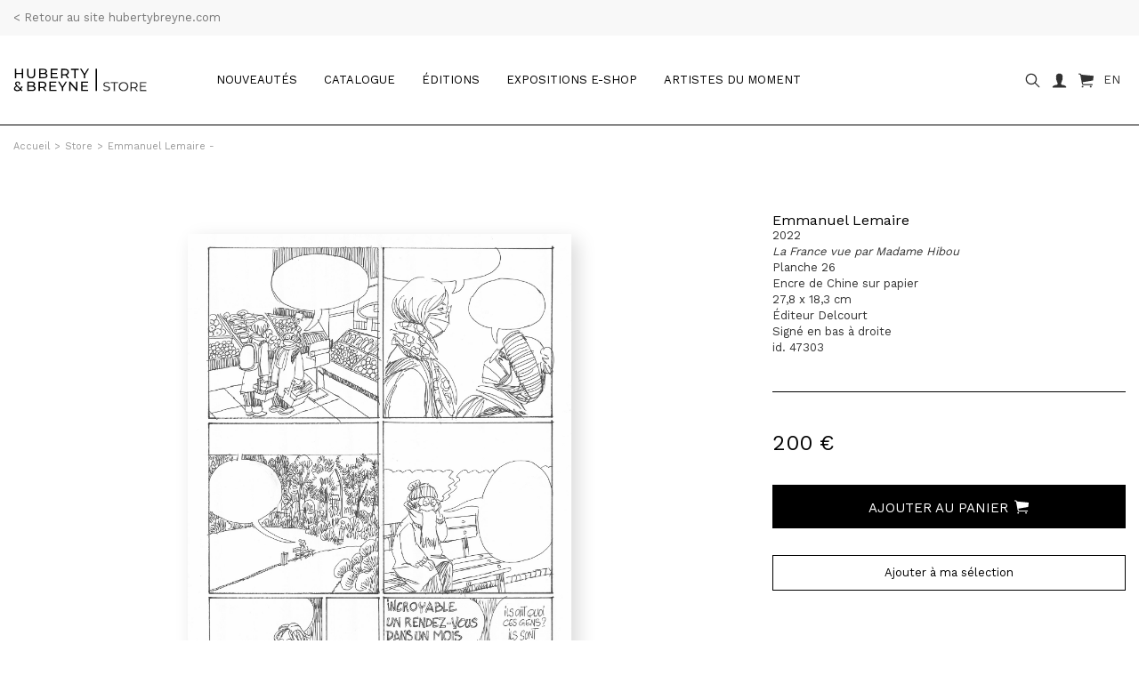

--- FILE ---
content_type: text/html; charset=iso-8859-1
request_url: https://hubertybreyne.com/fr/store/oeuvre/47303/paris
body_size: 6296
content:

    <!DOCTYPE html>
    <html lang="fr">
    <head>
        <meta http-equiv="Content-Type" content="text/html; charset=iso-8859-15"/>
        <meta http-equiv="Content-Style-Type" content="text/css"/>
        <meta http-equiv="Content-Language" content="fr"/>
        <meta name="viewport" content="width=device-width, initial-scale=1.0">
        <title>Store | Emmanuel  Lemaire - La France vue par Madame Hibou, 2022, Page 26 | HUBERTY & BREYNE</title>
<meta name="Description" content="Store | Emmanuel  Lemaire - La France vue par Madame Hibou, 2022, Page 26 | Découvrez toutes les œuvres disponibles de la galerie HUBERTY & BREYNE à Paris et Bruxelles. Retours sous 14 jours et livraison partout dans le monde. | HUBERTY & BREYNE"/>
<meta name="keywords" content="Store | Emmanuel  Lemaire - La France vue par Madame Hibou, 2022, Page 26 | Découvrez toutes les œuvres disponibles de la galerie HUBERTY & BREYNE à Paris et Bruxelles. Retours sous 14 jours et livraison partout dans le monde. | HUBERTY & BREYNE"/>
<!-- Update your html tag to include the itemscope and itemtype attributes. -->
<html itemscope itemtype="https://schema.org/Product">
<meta itemprop="name" content="Store | Emmanuel  Lemaire - La France vue par Madame Hibou, 2022, Page 26 | Découvrez toutes les œuvres disponibles de la galerie HUBERTY & BREYNE à Paris et Bruxelles. Retours sous 14 jours et livraison partout dans le monde. | HUBERTY & BREYNE">
<meta itemprop="description" content="Store | Emmanuel  Lemaire - La France vue par Madame Hibou, 2022, Page 26 | HUBERTY & BREYNE">
<meta itemprop="image" content="http://hubertybreyne.com/cspdocs/artwork/images/emmanuel_lemaire_la_france_vue_par_madame_hibou_huberty_breyne_47303.jpg">
<!-- Twitter -->
<meta name="twitter:card" content="summary">
<meta name="twitter:site" content="@HubertyBreyne">
<meta name="twitter:title" content="Store | Emmanuel  Lemaire - La France vue par Madame Hibou, 2022, Page 26 | HUBERTY & BREYNE">
<meta name="twitter:description" content="Store | Emmanuel  Lemaire - La France vue par Madame Hibou, 2022, Page 26 | Découvrez toutes les œuvres disponibles de la galerie HUBERTY & BREYNE à Paris et Bruxelles. Retours sous 14 jours et livraison partout dans le monde. | HUBERTY & BREYNE">
<meta name="twitter:creator" content="@HubertyBreyne">
<meta name="twitter:image" content="http://hubertybreyne.com/cspdocs/artwork/images/emmanuel_lemaire_la_france_vue_par_madame_hibou_huberty_breyne_47303.jpg">
<!-- Facebook -->
<meta property="og:title" content="Store | Emmanuel  Lemaire - La France vue par Madame Hibou, 2022, Page 26 | HUBERTY & BREYNE"/>
<meta property="og:type" content="article"/>
<meta property="og:url" content="http://hubertybreyne.com/fr/store/oeuvre/47303/paris"/>
<meta property="og:image" content="http://hubertybreyne.com/cspdocs/artwork/images/emmanuel_lemaire_la_france_vue_par_madame_hibou_huberty_breyne_47303.jpg"/>
<meta property="og:description" content="Store | Emmanuel  Lemaire - La France vue par Madame Hibou, 2022, Page 26 | Découvrez toutes les œuvres disponibles de la galerie HUBERTY & BREYNE à Paris et Bruxelles. Retours sous 14 jours et livraison partout dans le monde. | HUBERTY & BREYNE"/>
<meta property="og:site_name" content="HUBERTY & BREYNE, i.e. Moz"/>
<!-- Mobile -->
<meta name="apple-mobile-web-app-capable" content="yes">
<meta name="apple-touch-fullscreen" content="yes">
<!-- Youtube -->
<meta name="google-site-verification" content="-Nrhm8J9YzteC3QZ8hpX_8r7IlxuAgAZoGPcjwCIqak" />
        <link type="text/css" rel="stylesheet" href="/site/jscripts/bootstrap/css/bootstrap.min.css"/>
        <link type="text/css" rel="stylesheet" href="/site/jscripts/bootstrap/css/bootstrap-theme.min.css"/>
        <link type="text/css" rel="stylesheet" href="/site/jscripts/bootstrap/css/hb-theme.css?v=1679495587"/>
        <link type="text/css" rel="stylesheet"
              href="/site/jscripts/bootstrap/plugins/selectBoxit/bootstrap-select.css"/>
        <link type="text/css" rel="stylesheet" href="/site/jscripts/owl.carousel.min.css"/>
        <link class="rs-file" rel="stylesheet" href="/site/jscripts/royalslider/royalslider.css">
        <link class="rs-file" rel="stylesheet" href="/site/jscripts/royalslider/skins/default/rs-default.css">
        <link rel="stylesheet" type="text/css" href="/site/jscripts/bootstrap/css/selectize/selectize.css"/>
        <link href="https://fonts.googleapis.com/css?family=Work+Sans" rel="stylesheet">
                                    <link rel="stylesheet" type="text/css" href="/site/jscripts/fancybox/jquery.fancybox.css?v=2.1.5"/>
            <link rel="stylesheet" type="text/css" href="/site/jscripts/iviewer/jquery.iviewer.css"/>
                <!-- Fav and touch icons -->
        <link rel="icon" type="image/png" href="/favicon.png"/>
        <!--[if IE]>
        <link rel="shortcut icon" type="image/x-icon" href="/favicon.ico"/><![endif]-->
        <script>var qazy_image = "[data-uri]"; </script>
        <link rel="canonical" href="http://hubertybreyne.com/fr/store/oeuvre/47303/paris"/>
        <link rel="alternate" hreflang="fr"
              href="https://www.hubertybreyne.com/fr/store/oeuvre/47303/paris"/>
        <link rel="alternate" hreflang="en"
              href="https://www.hubertybreyne.com/en/store/oeuvre/47303/paris"/>
        <link rel="alternate" hreflang="x-default"
              href="https://www.hubertybreyne.com/en/store/oeuvre/47303/paris"/>

        <script async src="https://www.googletagmanager.com/gtag/js?id=UA-84745429-1"></script>
        <script>
            window.dataLayer = window.dataLayer || [];
            function gtag(){dataLayer.push(arguments);}
            gtag('js', new Date());
            gtag('config', 'UA-84745429-1');
        </script>
    </head>
    <body class="store">
    <div id="siteContainer">
        <div id="headerContainer">
                            <div id="store_banner">
                    <div class="container-fluid">
                        <div class="row">
                            <div class="col-md-12">
                                <a href="https://www.hubertybreyne.com/"
                                   class="store_banner_link"
                                   title="Retour au site hubertybreyne.com"
                                   rel="noopener"
                                >
                                    < Retour au site hubertybreyne.com                                </a>
                            </div>
                        </div>
                    </div>
                </div>
                        <div class="container-fluid">
                <div class="row">
                    <div class="col-md-12">
                        <div class="row">
    <div id="header" class='store_header'>
        <nav class="navbar navbar-default" role="navigation">
                        <div class="col-sm-2 col-md-2 logo_shop_container">
                <div id="logo_container">
                    <a href="/fr/store/home/0/huberty-breyne-store"
                       class="logo store_page"
                       title="HUBERTY & BREYNE">
                        <img src="/site/graphisme/hubert-breyne-store-shop.svg" alt="HUBERTY & BREYNE">
                    </a>
                </div>
            </div>

            <div id="nav-icon">
                <span></span>
                <span></span>
                <span></span>
            </div>


            <div class="col-sm-10 col-md-10">
                <div id="main_nav_container">
                    <ul class="nav navbar-nav" id="main_nav">
                                                    <li>
                                <a
                                                                            class=""
                                        href="/fr/store/unique/0/huberty-breyne-gallery-store?sort=new_DESC"
                                        title="Nouveautés"
                                >
                                    Nouveautés                                </a>
                            </li>
                            <li>
                                <a
                                                                            class=""
                                        href="/fr/store/unique/0/huberty-breyne-gallery-store"
                                        title="Ensemble du catalogue"
                                >
                                    catalogue                                </a>
                            </li>
                            <li>
                                <a
                                                                            class=""
                                        href="/fr/store/editions/0/huberty-breyne-store-editions"
                                        title="Liste des éditions"
                                >
                                    Éditions                                </a>
                            </li>
                            <li>
                                <a
                                                                            class=""
                                        href="/fr/store/exhibitionlist/0/huberty-breyne-store-exhibitions"
                                        title="Liste des expositions"
                                >
                                    Expositions e-shop                                </a>
                            </li>
                            <li>
                                <a
                                                                            class=""
                                        href="/fr/store/artistes/0/huberty-breyne-store-artists"
                                        title="Artistes du moment"
                                >
                                    Artistes du moment                                </a>
                            </li>
                                                <li class="cartLi menuLang sparkleItem" id="menuShopMobile">
                                                                                            <a class=""
                                   href="/fr/galerie/accueil/0/huberty-breyne-accueil"
                                   title="Galerie"
                                >
                                    Galerie                                </a>
                                                    </li>
                    </ul>
                    <ul id="MenuCart" class="nav navbar-nav">
    <li class="cartLi menuLang sparkleItem" id="menuShop">
                                </li>
    <li class="cartLi">
        <div class="cartClass searchIcon searchOpener">
        </div>
    </li>

                <li class="cartLi">

            <a href="/ma_selection" class="cartClass accountIcon">

            </a>
        </li>
        <li class="cartLi">
                        <a href="/ecommerce/carts" class="cartClass cartIcon openCart">
                                <span class="nbPanier">
                </span>
            </a>
        </li>
    
    <li class="cartLi menuLang" id="menuLang">
                    <a
                    href="/en/store/oeuvre/47303/huberty-breyne-gallery"
                    title="HUBERTY & BREYNE"
                    class="cartClass

                "
            >
                EN
            </a>
            </li>
</ul>                    <div class="clearfix"></div>
                </div>
            </div>
        </nav>


        <div id="userInfos">
            <div id="userInfosInner">
                <div id="userInfosHeader">
                    <div id="userCartTitle" class="fontMedium uppercase">
                        Panier                    </div>
                    <ul class="nav navbar-nav menuUl" id="userInfosHeaderUl">

                        <li class="cartLi">

                                                        <a href="/ecommerce/carts" class="cartClass cartIcon">


                                
                                <span class="nbPanier">
                            </span>
                            </a>

                        </li>
                    </ul>
                </div>

                <div id="userCart">
                    <div id="userCartInner">


                        <div id="userCartContent">
                            Aucunes oeuvres dans votre panier                        </div>


                        <div id="userCartFooter">

                            <div id="totalCart">

                            </div>
                                                        <a href="/ecommerce/carts" class="userCartFooterLinks fontMedium"
                               id="userCartOrderBtn">
                                Commander                            </a>

                            <div class="userCartFooterLinks fontMedium" id="closeCartSideBar">
                                Continuer ma visite                            </div>
                        </div>
                    </div>
                </div>
            </div>
        </div>


        <div id="searchContainer">
    <div class="container-fluid">
        <div class="row">
            <div class="col-md-12">
                <div id="searchInputContainer">
                                        <form action="/fr/recherche/resultat/0/recherche" id="searchTopForm" method="get">
                        <label class="hidden" for="searchTop">Recherche</label>
                        <input type="text" id="searchTop" name="searchTop"/>
                    </form>
                </div>
                <div id="restultContainer">
                    <div id="resultInner">

                    </div>
                </div>
                <div id="searchClose" class="closeIcon"></div>
            </div>
        </div>
    </div>
    <div class="position_relative">
        <div id="animatedBar"></div>
    </div>
</div>    </div>
</div>
                    </div>
                </div>
            </div>
        </div>

        <div id="contentContainer" class='shop_container'>
            <div id="mainContent">
                    <div class="ariane_container">
        <div class="container-fluid">
            <div class="row">
                <div class="col-md-12">
                    <div id="arianne">
                        <a href='/' title='HUBERTY & BREYNE'><span class='homeIcon'>Accueil</span></a><span class='ariarrow'>></span><a href='/fr/store/home/0/huberty-breyne-store' title='Store'>Store</a><span class='ariarrow'>></span><a href='/fr/store/oeuvre/47303/' title=''>Emmanuel Lemaire - </a>                    </div>
                </div>
            </div>
        </div>
    </div>
                <h1 class="hidden">
    Emmanuel  Lemaire - La France vue par Madame Hibou, 2022, Page 26</h1>
<div class="container-fluid use_panzoom_fancybox" id="details_artwork">
            <div id="artist_details_container" class="row">
            <div id="artist_left" class="col-md-8 col-sm-8 col-xs-12">
                <div id="section_oeuvres">
                    <div id="diapo_container">
                        <div id="gallery-1" class="royalSlider rsDefault">
                                                        <div class="slider_inner">
                                                                    
                                    <a  title='La France vue par Madame Hibou, 2022'   rel='gallery-artwork-presentation' data-fancybox-title='&lt;strong&gt;Emmanuel Lemaire&lt;/strong&gt;&lt;br&gt;2022&lt;br /&gt;&lt;em&gt;La France vue par Madame Hibou&lt;/em&gt;&lt;br /&gt;Planche 26&lt;br /&gt;Encre de Chine sur papier&lt;br /&gt;27,8 x 18,3 cm &lt;br /&gt;&Eacute;diteur Delcourt&lt;br /&gt;Sign&eacute; en bas &agrave; droite&lt;br /&gt;id. 47303'   class='fancybox zoom'   href='/cspdocs/artwork/images/emmanuel_lemaire_la_france_vue_par_madame_hibou_huberty_breyne_47303.jpg' >
                                        <div class="loupeHover">

                                        </div>

                                        <picture>
    <source srcset="/cspdocs/artwork/images/emmanuel_lemaire_la_france_vue_par_madame_hibou_huberty_breyne_47303.jpg" media="(min-width: 800px)">
        <img
        class="lazyload rsImg noMargin"
        src="[data-uri]"
        srcset="/cspdocs/artwork/images/emmanuel_lemaire_la_france_vue_par_madame_hibou_huberty_breyne_47303.jpg"
        alt="Emmanuel Lemaire - "
        data-rsTmb="/cspdocs/artwork/images/emmanuel_lemaire_la_france_vue_par_madame_hibou_huberty_breyne_47303.jpg"
        >
</picture>
                                    </a>
                                    
                                <div class="rsCaption">
                                                                    </div>
                            </div>


                                                            
                                                                                    </div>
                    </div>
                    <div class="clearfix"></div>
                </div>

                <div class="clearfix"></div>


                <div class="row">
                    <div class="col-md-12">
                        <div id="vues_supp_container" class="hidden">
                            <div class="clearfix"></div>
                        </div>
                        <div class="clearfix"></div>
                        <div id="mobileInfos">

                        </div>
                        <div class="clearfix"></div>
                    </div>
                </div>


                <!-- ARTIST LEFT-->
            </div>
            <div id="artist_right_container" class="col-md-4 col-sm-4 col-xs-4">


                <div id="detailsRight">
                    <div class="artworkDetailsInfos">
                        <div class="artworkDetailsInfosInner">
                            <div class="artworkDiapoInfosLegend">


                                <div class="fixedLegendLeft">


                                    <div class="artworkLegendInner">
                                                                                <div class="artworkDiapoArtistName">
                                            <h2 class="header_without_style">
                                                <a href="emmanuel-lemaire-la-france-vue-par-madame-hibou-2022"
                                                    title="Emmanuel Lemaire">
                                                    Emmanuel Lemaire                                                </a>
                                            </h2>
                                        </div>
                                        2022<br /><em>La France vue par Madame Hibou</em><br />Planche 26<br />Encre de Chine sur papier<br />27,8 x 18,3 cm <br />Éditeur Delcourt<br />Signé en bas à droite<br />id. 47303                                                                                <div id="diapo_caption">
                                        </div>
                                    </div>
                                                                                                                                                                                                                    <div class="cartInfos">
                                                    <div class="price fontMedium displayInlineBlock">
                                                        200 €                                                    </div>


                                                    <!-- <div class="addCartBtn fontMedium colorWhite displayInlineBlock uppercase ajax-add-to-cart"
                                                        data-artwork-id="47303">
                                                        Ajouter au panier                                                            <div class="cartIconV2"></div>

                                                        <span class="cartIcon"></span>
                                                    </div> -->


                                                                                                                <div class="addCartBtn fontMedium colorWhite displayInlineBlock uppercase ajax-add-to-cart"
                                                        data-artwork-id="47303">
                                                        Ajouter au panier                                                            <div class="cartIconV2"></div>

                                                        <span class="cartIcon"></span>
                                                    </div>                                                    </div>
                                                

                                                                                            <div class="shareDetails">
                                                    <a href="#" class="add_to_wish_list" id="add_to_whish_list"
                                                        data-artwork-id="47303">
                                                        <div class="clearBoth">
                                                            <div class="icon iconHeart"></div>
                                                            Ajouter à ma sélection                                                        </div>
                                                    </a>

                                                    <div class="clearfix"></div>

                                                    <div class="share btnShare">
                                                        <div class="icon iconShare"></div>
                                                        Partager                                                    </div>

                                                </div>
                                            
                                            <div class="gradient">

                                            </div>
                                                                                                                    </div>
                                    <div class="clearfix"></div>


                                </div>

                            </div>
                        </div>
                    </div>


                </div>

                <div class="clearfix"></div>
                <div id="arrow_container">
                                                        </div>
            </div>

            <!--VIDEO-->
                                    <div class="row">
                <div class="col-md-12">
                    <div class="sectionDetails" id="artistArtworks">

                        <div class="row">
                                                                                                            </div>
                                            </div>
                </div>
            </div>


            <div class="clearfix"></div>
        
    </div>
    <div class="wish_list_popin">
    <div class="whish_list_inner">
        <div class="croix"></div>
        <div id="add_to_wish_list">
        </div>
    </div>
</div>
            </div>
            <div class="clearfix"></div>
        </div>

        <div id="footerContainer">
            <div class="container-fluid">
                <div class="row">
                    <div class="col-md-12">
                        <footer id="footer">
    <div class="row">
        <div class="col-md-3">
            <div class="footerInner">
                <div class="footerTitle fontMedium uppercase">
                    <span class="icon messageIcon"></span>
                    Nous contacter                </div>
                <div class="footerContent">
                    <p>
                        <br>
                        +32 (0)2 893 90 30<br>
                        <a
                                href="mailto:store@hubertybreyne.com"
                                title="Nous contacter"
                        >store@hubertybreyne.com</a>
                        <br/>
                        <br/>
                        Mardi > Samedi 11h-18h                    </p>
                </div>
            </div>
        </div>
        <div class="col-md-3">
            <div class="footerInner">
                <div class="footerTitle fontMedium uppercase">
                    <span class="icon livraisonIcon"></span>
                    Livraison                </div>


                <div class="footerContent">
                    <p>
                                                    Nous livrons dans le monde entier via des transporteurs spécialisés
                                            </p>
                </div>

            </div>

        </div>


        <div class="col-md-3">

            <div class="footerInner ">

                <div class="footerTitle fontMedium uppercase">
                    <span class="icon retourIcon"></span>
                    Retour sous 14 jours                </div>

                <div class="footerContent">
                    <p>
                                                    Vous disposez d'un délai de 14 jours pour nous retourner votre commande si vous n'êtes pas satisfait
                        
                    </p>
                </div>

            </div>

        </div>


        <div class="col-md-3">

            <div class="footerInner ">

                <div class="footerTitle fontMedium uppercase">
                    <span class="icon payIcon"></span>
                    Paiement sécurisé                </div>

                <div class="footerContent">
                    <p>
                                                    Vous pouvez régler votre commande en toute confiance par carte bancaire, paypal et virement
                                            </p>
                </div>


            </div>

        </div>
    </div>
    <div class="row" id="botLast">
        <div class="col-md-3">

            <div class="footerInner">

                <div class="rs_container">
                    <a href="https://www.facebook.com/HubertyBreyneGallery/"
                       rel="noopener"
                       title="Huberty & Breyne  Facebook"
                       id="facebook" target="_blank">Facebook</a>
                    <a href="https://www.instagram.com/hubertybreyne"
                       rel="noopener"
                       title="Huberty & Breyne  Instagram"
                       id="instagram" target="_blank">Instagram</a>
                    <a href="https://www.youtube.com/channel/UC6axLeiQSV4k6I4KgT7wFkw"
                       rel="noopener"
                       title="Huberty & Breyne  Youtube"
                       id="youtube" target="_blank">Youtube</a>
                </div>
                <div class="clearfix"></div>

            </div>

        </div>
        <div class="col-md-5">

            <div class="footerInner">

                <p class="mentions">
                    Consultez nos :                    <a
                            href="/fr/galerie/cgv/0/conditions-generales-de-vente"
                            title="Conditions générales de vente"

                        
                    >
                        CGU/CGV                    </a>
                    <a href="/fr/galerie/mentions/0/mentions-legales"
                       title="Mentions légales"
                                            >
                        Mentions légales                    </a>
                    <a href="/fr/galerie/credits/0/credits"
                       title="Crédits"
                        
                    >
                        Crédits                    </a>
                </p>

            </div>

        </div>
        <div class="col-md-4">
            <div class="footerInner">
                <p id="powerd">
                    <span class="gris">powered by</span> <a title="Art Gallery Software"
                                                            href="http://curatorstudio.com/"
                                                            class="black"
                                                            target="_blank">CURATOR STUDIO</a>
                </p>
            </div>
        </div>
    </div>
</footer>

                    </div>
                </div>
            </div>
        </div>

    </div>


    <!--JS-->
    <script type="text/javascript" src="https://ajax.googleapis.com/ajax/libs/jquery/1.11.0/jquery.min.js"></script>

    <script type="text/javascript" src="/site/jscripts/selectize/selectize.min.js" charset='UTF-8'></script>

    <script type="text/javascript" src="/site/jscripts/bootstrap/js/bootstrap.js"></script>
    <script type="text/javascript"
            src="/site/jscripts/bootstrap/plugins/selectBoxit/bootstrap-select.min.js"></script>
    <script type="text/javascript" src="/site/jscripts/royalslider/jquery.royalslider.min.js"></script>

            <script type="text/javascript" src="/site/jscripts/fancybox/source/jquery.fancybox.pack.js?v=2.1.5"></script>
        <script type="text/javascript"
                src="/site/jscripts/fancybox/source/helpers/jquery.fancybox-buttons.js?v=1.0.5"></script>
        <script type="text/javascript"
                src="/site/jscripts/fancybox/source/helpers/jquery.fancybox-media.js?v=1.0.6"></script>

        <script
                src="https://code.jquery.com/ui/1.12.1/jquery-ui.min.js"
                integrity="sha256-VazP97ZCwtekAsvgPBSUwPFKdrwD3unUfSGVYrahUqU="
                crossorigin="anonymous"></script>
        <script type="text/javascript"
                src="/site/jscripts/iviewer/jquery.mousewheel.min.js"></script>
        <script type="text/javascript"
                src="/site/jscripts/iviewer/jquery.iviewer.js"></script>
    

    <script type="text/javascript" src="/site/jscripts/blazy/blazy.min.js"></script>
                <script type="text/javascript" src="/site/jscripts/owl.carousel.min.js"></script>
    
    
    <script type="text/javascript" src="/site/jscripts/general.js"></script>
            <script type="text/javascript" src="/site/jscripts/infiniteScroll/infinite-scroll.pkgd.min.js"></script>
            <script type="text/javascript">
            jQuery(function ($) {


                function updateEshopSquare() {
                    var isMobile = window.matchMedia("only screen and (max-width: 1100px)");
                    if (!isMobile.matches) {
                        //SQUARE MEDIUM
                        var eshop_square_medium = $('.eshop_square_medium');
                        if (eshop_square_medium) {
                            var eshop_square_medium_width = eshop_square_medium.width();
                            eshop_square_medium.height(eshop_square_medium_width);
                        }
                    }
                }

                function updateLegendHeight() {
                    var nom_selection = $('.mosaicItemDescription');
                    if (nom_selection.length) {
                        var maxHeight = Math.max.apply(null, nom_selection.map(function () {
                            return $(this).height();
                        }).get());
                        nom_selection.height(maxHeight);
                    }
                }


                function updateVrLegend() {
                    var nom_selection = $('.description_list');
                    if (nom_selection.length) {
                        var maxHeight = Math.max.apply(null, nom_selection.map(function () {
                            return $(this).height();
                        }).get());
                        nom_selection.height(maxHeight);
                    }
                }

                function updateRectHeight() {
                    var image_container_rect = $('.itemRect'),
                        ratio_rect = 1.4;
                    if (image_container_rect) {
                        var image_container_rect_width = image_container_rect.width(),
                            image_container_rect_height = image_container_rect_width / ratio_rect;
                        image_container_rect.height(image_container_rect_height);
                    }
                }

                var nextURL;

                function updateNextURL(doc) {
                    if (doc) {
                        nextURL = $(doc).find('#pagination a#next').attr('href');
                    }
                    return nextURL;
                }

                // get initial nextURL
                updateNextURL(document);


                var infinite_container = $('#artwork_list > .row');
                var n = 0;
                var infScroll = infinite_container.infiniteScroll({
                        path: function () {
                            const nextURL = updateNextURL();
                            const nexPagePath = nextURL ? nextURL : false;
                            if (nexPagePath === false) {
                                $('.loader-ellips').hide();
                                this.options.append = false;
                                console.log('$this : ', this);
                            }

                            return nexPagePath;
                        },
                        append: '#artwork_list > .row  .item',
                        history: 'push',
                        scrollThreshold: 800,
                        status: '.page-load-status'
                    }
                );

                function updateItemRect() {
                    var image_container_rect = $('.itemRect'),
                        ratio_rect = 1.4;
                    if (image_container_rect) {
                        var image_container_rect_width = image_container_rect.width(),
                            image_container_rect_height = image_container_rect_width / ratio_rect;
                        image_container_rect.height(image_container_rect_height);
                    }
                }


                infScroll.on('append.infiniteScroll', function (event, response, path, items) {
                    updateNextURL(response);
                    console.log('path : ', path);
                                        updateLegendHeight();
                                    });
            });
        </script>
        <!--JS-->

    
    <!--LAZYSIZE-->
    <script type="text/javascript" src="/site/jscripts/lazyness.js" async=""></script>


    </body>
    </html>
    <div style="display: none;">
            </div>
